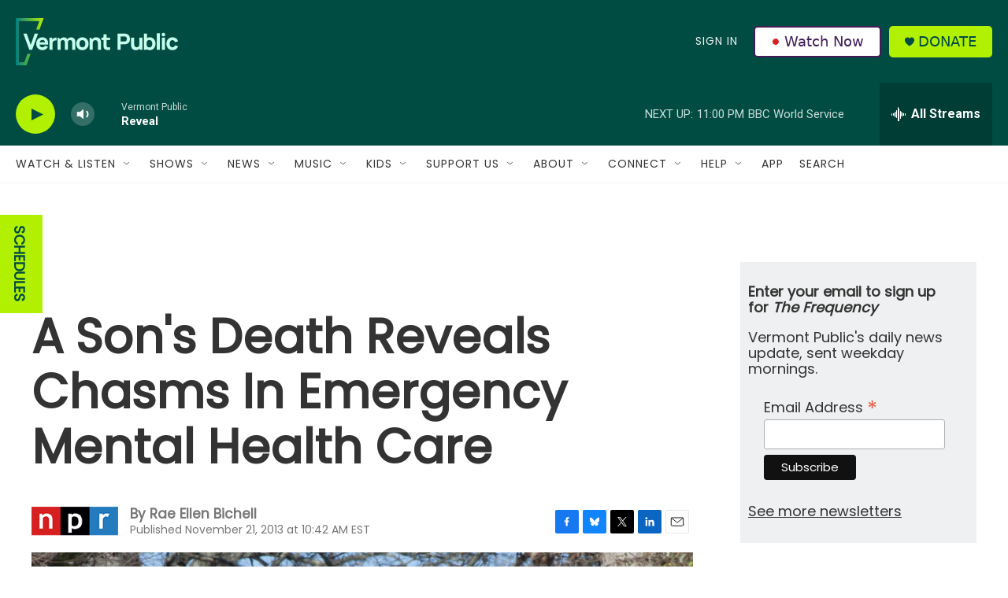

--- FILE ---
content_type: text/html; charset=utf-8
request_url: https://www.google.com/recaptcha/api2/aframe
body_size: 268
content:
<!DOCTYPE HTML><html><head><meta http-equiv="content-type" content="text/html; charset=UTF-8"></head><body><script nonce="sOZUaNfahhQV_g3R17KXlg">/** Anti-fraud and anti-abuse applications only. See google.com/recaptcha */ try{var clients={'sodar':'https://pagead2.googlesyndication.com/pagead/sodar?'};window.addEventListener("message",function(a){try{if(a.source===window.parent){var b=JSON.parse(a.data);var c=clients[b['id']];if(c){var d=document.createElement('img');d.src=c+b['params']+'&rc='+(localStorage.getItem("rc::a")?sessionStorage.getItem("rc::b"):"");window.document.body.appendChild(d);sessionStorage.setItem("rc::e",parseInt(sessionStorage.getItem("rc::e")||0)+1);localStorage.setItem("rc::h",'1769655690795');}}}catch(b){}});window.parent.postMessage("_grecaptcha_ready", "*");}catch(b){}</script></body></html>